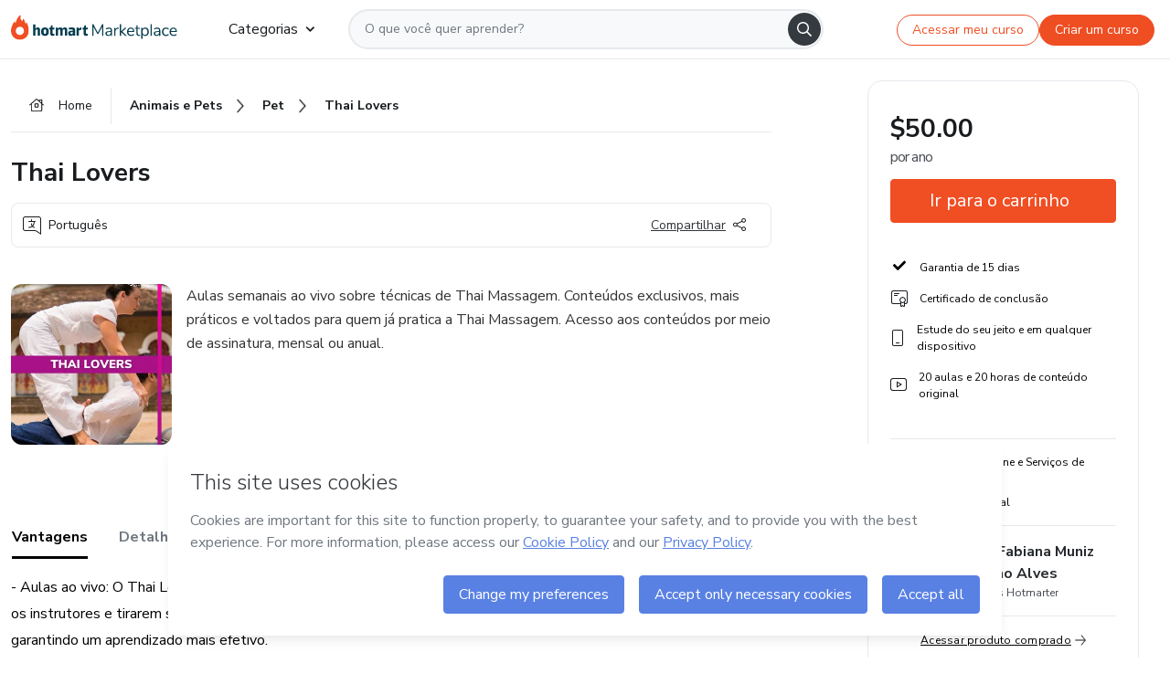

--- FILE ---
content_type: application/javascript; charset=UTF-8
request_url: https://sso.hotmart.com/utils/fields-90a70bd5e71881f870de5af4bb22077f.js
body_size: 664
content:
function isValidEmail(email) {
  const rule = /^(([^<>()[\]\\.,;:\s@"]+(\.[^<>()[\]\\.,;:\s@"]+)*)|(".+"))@((\[[0-9]{1,3}\.[0-9]{1,3}\.[0-9]{1,3}\.[0-9]{1,3}\])|(([a-zA-Z\-0-9]+\.)+[a-zA-Z]{2,}))$/;
  return rule.test(String($(`${email}`).val()).toLowerCase());
}

function isValidPassword(password) {
  const rule = /^(?=.*[0-9])(?=.*[a-zA-Z])([a-zA-Z0-9\d!@#$%&*]+){7,}$/;
  return rule.test($(`${password}`).val());
}

function isMatchPassword (password, passwordConfirmation) {
  if(isValidPassword(password), isValidPassword(passwordConfirmation)) {
    return $(`${password}`).val().length && 
           $(`${passwordConfirmation}`).val().length && 
           ($(`${password}`).val() === $(`${passwordConfirmation}`).val());
  }
}

function isRadioSelected (radio) {
  return $(`${radio}:checked`).val()
}

function isFieldChecked (field) {
  return $(`${field}`).is(':checked')
}

function hasFieldValue (value) {
  return $(`${value}`).val()
}

function isDateValid (date) {
  const rule = /^(((0[1-9]|[12]\d|3[01])\/(0[13578]|1[02])\/((19|[2-9]\d)\d{2}))|((0[1-9]|[12]\d|30)\/(0[13456789]|1[012])\/((19|[2-9]\d)\d{2}))|((0[1-9]|1\d|2[0-8])\/02\/((19|[2-9]\d)\d{2}))|(29\/02\/((1[6-9]|[2-9]\d)(0[48]|[2468][048]|[13579][26])|(([1][26]|[2468][048]|[3579][26])00))))$/g;
  return rule.test($(`${date}`).val());
}